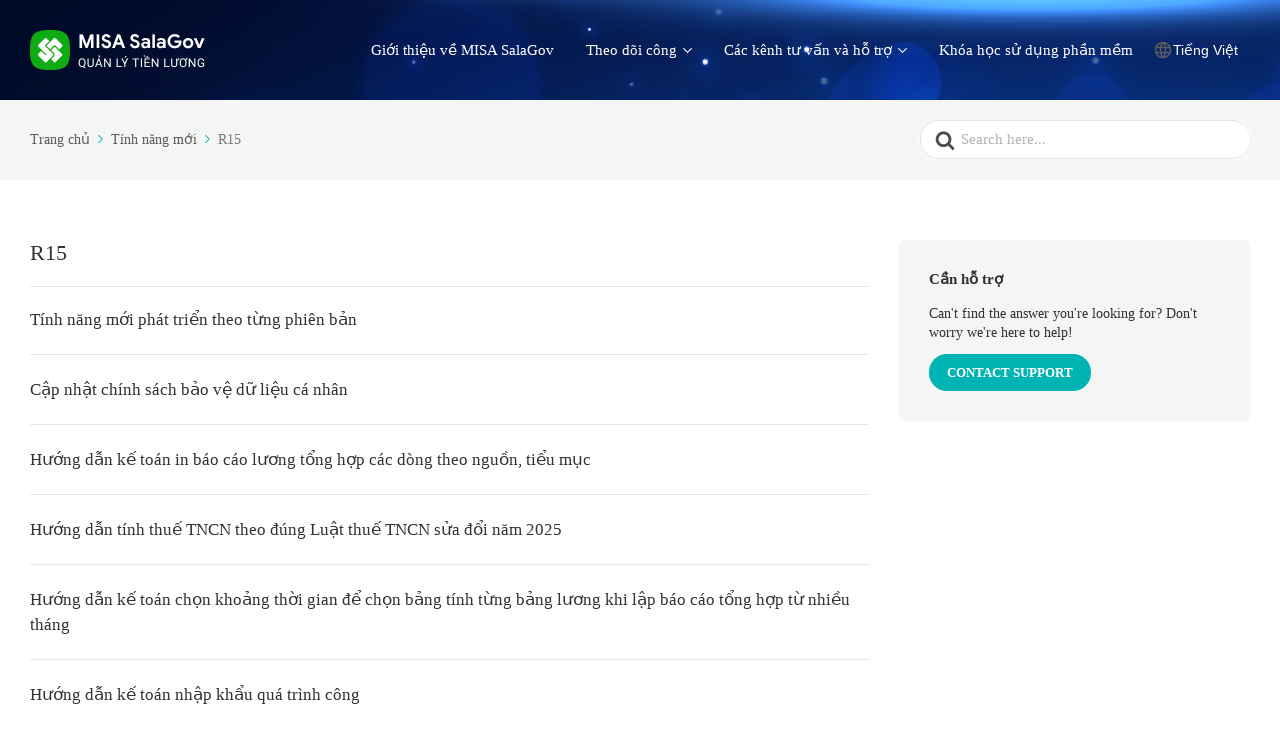

--- FILE ---
content_type: text/html; charset=UTF-8
request_url: https://helpsalagov.misa.vn/article-categories/r15/
body_size: 15362
content:

<!DOCTYPE html>
<html lang="vi-VN">
	<head>
		<meta http-equiv="x-ua-compatible" content="ie=edge">
		<meta charset="UTF-8" />
		<meta name="viewport" content="width=device-width, initial-scale=1">
		<link rel="profile" href="https://gmpg.org/xfn/11" />
		<!-- Global site tag (gtag.js) - Google Analytics -->
		<script async src="https://www.googletagmanager.com/gtag/js?id=G-DT5JPMS7DV"></script>
		<script>
		  window.dataLayer = window.dataLayer || [];
		  function gtag(){dataLayer.push(arguments);}
		  gtag('js', new Date());

		  gtag('config', 'G-DT5JPMS7DV');
		</script>
		
		<!-- <script defer id="chat" button_color="#35a5ff" src="https://www.misa.vn/chat/js/chatwebscript-help.js?ver=12"></script> -->
		
		<title>R15 &#8211; MISA SalaGov</title>
<meta name='robots' content='max-image-preview:large' />
	<style>img:is([sizes="auto" i], [sizes^="auto," i]) { contain-intrinsic-size: 3000px 1500px }</style>
	<link href='https://fonts.gstatic.com' crossorigin rel='preconnect' />
<link rel="alternate" type="application/rss+xml" title="Dòng thông tin MISA SalaGov &raquo;" href="/feed/" />
<link rel="alternate" type="application/rss+xml" title="Dòng phản hồi MISA SalaGov &raquo;" href="/comments/feed/" />
<link rel="alternate" type="application/rss+xml" title="Nguồn cấp MISA SalaGov &raquo; R15 Article Category" href="/article-categories/r15/feed/" />
<script type="text/javascript">
/* <![CDATA[ */
window._wpemojiSettings = {"baseUrl":"https:\/\/s.w.org\/images\/core\/emoji\/15.1.0\/72x72\/","ext":".png","svgUrl":"https:\/\/s.w.org\/images\/core\/emoji\/15.1.0\/svg\/","svgExt":".svg","source":{"concatemoji":"\/wp-includes\/js\/wp-emoji-release.min.js?ver=6.8.1"}};
/*! This file is auto-generated */
!function(i,n){var o,s,e;function c(e){try{var t={supportTests:e,timestamp:(new Date).valueOf()};sessionStorage.setItem(o,JSON.stringify(t))}catch(e){}}function p(e,t,n){e.clearRect(0,0,e.canvas.width,e.canvas.height),e.fillText(t,0,0);var t=new Uint32Array(e.getImageData(0,0,e.canvas.width,e.canvas.height).data),r=(e.clearRect(0,0,e.canvas.width,e.canvas.height),e.fillText(n,0,0),new Uint32Array(e.getImageData(0,0,e.canvas.width,e.canvas.height).data));return t.every(function(e,t){return e===r[t]})}function u(e,t,n){switch(t){case"flag":return n(e,"\ud83c\udff3\ufe0f\u200d\u26a7\ufe0f","\ud83c\udff3\ufe0f\u200b\u26a7\ufe0f")?!1:!n(e,"\ud83c\uddfa\ud83c\uddf3","\ud83c\uddfa\u200b\ud83c\uddf3")&&!n(e,"\ud83c\udff4\udb40\udc67\udb40\udc62\udb40\udc65\udb40\udc6e\udb40\udc67\udb40\udc7f","\ud83c\udff4\u200b\udb40\udc67\u200b\udb40\udc62\u200b\udb40\udc65\u200b\udb40\udc6e\u200b\udb40\udc67\u200b\udb40\udc7f");case"emoji":return!n(e,"\ud83d\udc26\u200d\ud83d\udd25","\ud83d\udc26\u200b\ud83d\udd25")}return!1}function f(e,t,n){var r="undefined"!=typeof WorkerGlobalScope&&self instanceof WorkerGlobalScope?new OffscreenCanvas(300,150):i.createElement("canvas"),a=r.getContext("2d",{willReadFrequently:!0}),o=(a.textBaseline="top",a.font="600 32px Arial",{});return e.forEach(function(e){o[e]=t(a,e,n)}),o}function t(e){var t=i.createElement("script");t.src=e,t.defer=!0,i.head.appendChild(t)}"undefined"!=typeof Promise&&(o="wpEmojiSettingsSupports",s=["flag","emoji"],n.supports={everything:!0,everythingExceptFlag:!0},e=new Promise(function(e){i.addEventListener("DOMContentLoaded",e,{once:!0})}),new Promise(function(t){var n=function(){try{var e=JSON.parse(sessionStorage.getItem(o));if("object"==typeof e&&"number"==typeof e.timestamp&&(new Date).valueOf()<e.timestamp+604800&&"object"==typeof e.supportTests)return e.supportTests}catch(e){}return null}();if(!n){if("undefined"!=typeof Worker&&"undefined"!=typeof OffscreenCanvas&&"undefined"!=typeof URL&&URL.createObjectURL&&"undefined"!=typeof Blob)try{var e="postMessage("+f.toString()+"("+[JSON.stringify(s),u.toString(),p.toString()].join(",")+"));",r=new Blob([e],{type:"text/javascript"}),a=new Worker(URL.createObjectURL(r),{name:"wpTestEmojiSupports"});return void(a.onmessage=function(e){c(n=e.data),a.terminate(),t(n)})}catch(e){}c(n=f(s,u,p))}t(n)}).then(function(e){for(var t in e)n.supports[t]=e[t],n.supports.everything=n.supports.everything&&n.supports[t],"flag"!==t&&(n.supports.everythingExceptFlag=n.supports.everythingExceptFlag&&n.supports[t]);n.supports.everythingExceptFlag=n.supports.everythingExceptFlag&&!n.supports.flag,n.DOMReady=!1,n.readyCallback=function(){n.DOMReady=!0}}).then(function(){return e}).then(function(){var e;n.supports.everything||(n.readyCallback(),(e=n.source||{}).concatemoji?t(e.concatemoji):e.wpemoji&&e.twemoji&&(t(e.twemoji),t(e.wpemoji)))}))}((window,document),window._wpemojiSettings);
/* ]]> */
</script>
<style id='wp-emoji-styles-inline-css' type='text/css'>

	img.wp-smiley, img.emoji {
		display: inline !important;
		border: none !important;
		box-shadow: none !important;
		height: 1em !important;
		width: 1em !important;
		margin: 0 0.07em !important;
		vertical-align: -0.1em !important;
		background: none !important;
		padding: 0 !important;
	}
</style>
<link rel='stylesheet' id='wp-block-library-css' href='/wp-includes/css/dist/block-library/style.min.css?ver=6.8.1' type='text/css' media='all' />
<style id='wp-block-library-theme-inline-css' type='text/css'>
.wp-block-audio :where(figcaption){color:#555;font-size:13px;text-align:center}.is-dark-theme .wp-block-audio :where(figcaption){color:#ffffffa6}.wp-block-audio{margin:0 0 1em}.wp-block-code{border:1px solid #ccc;border-radius:4px;font-family:Menlo,Consolas,monaco,monospace;padding:.8em 1em}.wp-block-embed :where(figcaption){color:#555;font-size:13px;text-align:center}.is-dark-theme .wp-block-embed :where(figcaption){color:#ffffffa6}.wp-block-embed{margin:0 0 1em}.blocks-gallery-caption{color:#555;font-size:13px;text-align:center}.is-dark-theme .blocks-gallery-caption{color:#ffffffa6}:root :where(.wp-block-image figcaption){color:#555;font-size:13px;text-align:center}.is-dark-theme :root :where(.wp-block-image figcaption){color:#ffffffa6}.wp-block-image{margin:0 0 1em}.wp-block-pullquote{border-bottom:4px solid;border-top:4px solid;color:currentColor;margin-bottom:1.75em}.wp-block-pullquote cite,.wp-block-pullquote footer,.wp-block-pullquote__citation{color:currentColor;font-size:.8125em;font-style:normal;text-transform:uppercase}.wp-block-quote{border-left:.25em solid;margin:0 0 1.75em;padding-left:1em}.wp-block-quote cite,.wp-block-quote footer{color:currentColor;font-size:.8125em;font-style:normal;position:relative}.wp-block-quote:where(.has-text-align-right){border-left:none;border-right:.25em solid;padding-left:0;padding-right:1em}.wp-block-quote:where(.has-text-align-center){border:none;padding-left:0}.wp-block-quote.is-large,.wp-block-quote.is-style-large,.wp-block-quote:where(.is-style-plain){border:none}.wp-block-search .wp-block-search__label{font-weight:700}.wp-block-search__button{border:1px solid #ccc;padding:.375em .625em}:where(.wp-block-group.has-background){padding:1.25em 2.375em}.wp-block-separator.has-css-opacity{opacity:.4}.wp-block-separator{border:none;border-bottom:2px solid;margin-left:auto;margin-right:auto}.wp-block-separator.has-alpha-channel-opacity{opacity:1}.wp-block-separator:not(.is-style-wide):not(.is-style-dots){width:100px}.wp-block-separator.has-background:not(.is-style-dots){border-bottom:none;height:1px}.wp-block-separator.has-background:not(.is-style-wide):not(.is-style-dots){height:2px}.wp-block-table{margin:0 0 1em}.wp-block-table td,.wp-block-table th{word-break:normal}.wp-block-table :where(figcaption){color:#555;font-size:13px;text-align:center}.is-dark-theme .wp-block-table :where(figcaption){color:#ffffffa6}.wp-block-video :where(figcaption){color:#555;font-size:13px;text-align:center}.is-dark-theme .wp-block-video :where(figcaption){color:#ffffffa6}.wp-block-video{margin:0 0 1em}:root :where(.wp-block-template-part.has-background){margin-bottom:0;margin-top:0;padding:1.25em 2.375em}
</style>
<style id='classic-theme-styles-inline-css' type='text/css'>
/*! This file is auto-generated */
.wp-block-button__link{color:#fff;background-color:#32373c;border-radius:9999px;box-shadow:none;text-decoration:none;padding:calc(.667em + 2px) calc(1.333em + 2px);font-size:1.125em}.wp-block-file__button{background:#32373c;color:#fff;text-decoration:none}
</style>
<link rel='stylesheet' id='wp-components-css' href='/wp-includes/css/dist/components/style.min.css?ver=6.8.1' type='text/css' media='all' />
<link rel='stylesheet' id='wp-preferences-css' href='/wp-includes/css/dist/preferences/style.min.css?ver=6.8.1' type='text/css' media='all' />
<link rel='stylesheet' id='wp-block-editor-css' href='/wp-includes/css/dist/block-editor/style.min.css?ver=6.8.1' type='text/css' media='all' />
<link rel='stylesheet' id='wp-reusable-blocks-css' href='/wp-includes/css/dist/reusable-blocks/style.min.css?ver=6.8.1' type='text/css' media='all' />
<link rel='stylesheet' id='wp-patterns-css' href='/wp-includes/css/dist/patterns/style.min.css?ver=6.8.1' type='text/css' media='all' />
<link rel='stylesheet' id='wp-editor-css' href='/wp-includes/css/dist/editor/style.min.css?ver=6.8.1' type='text/css' media='all' />
<link rel='stylesheet' id='ht-blocks-modules-styles-css' href='/wp-content/plugins/heroic-blocks/dist/css/ht-blocks-modules-styles.css?ver=1599211554' type='text/css' media='all' />
<style id='global-styles-inline-css' type='text/css'>
:root{--wp--preset--aspect-ratio--square: 1;--wp--preset--aspect-ratio--4-3: 4/3;--wp--preset--aspect-ratio--3-4: 3/4;--wp--preset--aspect-ratio--3-2: 3/2;--wp--preset--aspect-ratio--2-3: 2/3;--wp--preset--aspect-ratio--16-9: 16/9;--wp--preset--aspect-ratio--9-16: 9/16;--wp--preset--color--black: #000000;--wp--preset--color--cyan-bluish-gray: #abb8c3;--wp--preset--color--white: #fff;--wp--preset--color--pale-pink: #f78da7;--wp--preset--color--vivid-red: #cf2e2e;--wp--preset--color--luminous-vivid-orange: #ff6900;--wp--preset--color--luminous-vivid-amber: #fcb900;--wp--preset--color--light-green-cyan: #7bdcb5;--wp--preset--color--vivid-green-cyan: #00d084;--wp--preset--color--pale-cyan-blue: #8ed1fc;--wp--preset--color--vivid-cyan-blue: #0693e3;--wp--preset--color--vivid-purple: #9b51e0;--wp--preset--color--theme-default: #00b4b3;--wp--preset--color--blue: #0069e4;--wp--preset--color--purple: #5749a0;--wp--preset--color--orange: #f0644a;--wp--preset--color--green: #46a162;--wp--preset--color--pale-blue: #7994be;--wp--preset--gradient--vivid-cyan-blue-to-vivid-purple: linear-gradient(135deg,rgba(6,147,227,1) 0%,rgb(155,81,224) 100%);--wp--preset--gradient--light-green-cyan-to-vivid-green-cyan: linear-gradient(135deg,rgb(122,220,180) 0%,rgb(0,208,130) 100%);--wp--preset--gradient--luminous-vivid-amber-to-luminous-vivid-orange: linear-gradient(135deg,rgba(252,185,0,1) 0%,rgba(255,105,0,1) 100%);--wp--preset--gradient--luminous-vivid-orange-to-vivid-red: linear-gradient(135deg,rgba(255,105,0,1) 0%,rgb(207,46,46) 100%);--wp--preset--gradient--very-light-gray-to-cyan-bluish-gray: linear-gradient(135deg,rgb(238,238,238) 0%,rgb(169,184,195) 100%);--wp--preset--gradient--cool-to-warm-spectrum: linear-gradient(135deg,rgb(74,234,220) 0%,rgb(151,120,209) 20%,rgb(207,42,186) 40%,rgb(238,44,130) 60%,rgb(251,105,98) 80%,rgb(254,248,76) 100%);--wp--preset--gradient--blush-light-purple: linear-gradient(135deg,rgb(255,206,236) 0%,rgb(152,150,240) 100%);--wp--preset--gradient--blush-bordeaux: linear-gradient(135deg,rgb(254,205,165) 0%,rgb(254,45,45) 50%,rgb(107,0,62) 100%);--wp--preset--gradient--luminous-dusk: linear-gradient(135deg,rgb(255,203,112) 0%,rgb(199,81,192) 50%,rgb(65,88,208) 100%);--wp--preset--gradient--pale-ocean: linear-gradient(135deg,rgb(255,245,203) 0%,rgb(182,227,212) 50%,rgb(51,167,181) 100%);--wp--preset--gradient--electric-grass: linear-gradient(135deg,rgb(202,248,128) 0%,rgb(113,206,126) 100%);--wp--preset--gradient--midnight: linear-gradient(135deg,rgb(2,3,129) 0%,rgb(40,116,252) 100%);--wp--preset--font-size--small: 13px;--wp--preset--font-size--medium: 20px;--wp--preset--font-size--large: 36px;--wp--preset--font-size--x-large: 42px;--wp--preset--spacing--20: 0.44rem;--wp--preset--spacing--30: 0.67rem;--wp--preset--spacing--40: 1rem;--wp--preset--spacing--50: 1.5rem;--wp--preset--spacing--60: 2.25rem;--wp--preset--spacing--70: 3.38rem;--wp--preset--spacing--80: 5.06rem;--wp--preset--shadow--natural: 6px 6px 9px rgba(0, 0, 0, 0.2);--wp--preset--shadow--deep: 12px 12px 50px rgba(0, 0, 0, 0.4);--wp--preset--shadow--sharp: 6px 6px 0px rgba(0, 0, 0, 0.2);--wp--preset--shadow--outlined: 6px 6px 0px -3px rgba(255, 255, 255, 1), 6px 6px rgba(0, 0, 0, 1);--wp--preset--shadow--crisp: 6px 6px 0px rgba(0, 0, 0, 1);}:where(.is-layout-flex){gap: 0.5em;}:where(.is-layout-grid){gap: 0.5em;}body .is-layout-flex{display: flex;}.is-layout-flex{flex-wrap: wrap;align-items: center;}.is-layout-flex > :is(*, div){margin: 0;}body .is-layout-grid{display: grid;}.is-layout-grid > :is(*, div){margin: 0;}:where(.wp-block-columns.is-layout-flex){gap: 2em;}:where(.wp-block-columns.is-layout-grid){gap: 2em;}:where(.wp-block-post-template.is-layout-flex){gap: 1.25em;}:where(.wp-block-post-template.is-layout-grid){gap: 1.25em;}.has-black-color{color: var(--wp--preset--color--black) !important;}.has-cyan-bluish-gray-color{color: var(--wp--preset--color--cyan-bluish-gray) !important;}.has-white-color{color: var(--wp--preset--color--white) !important;}.has-pale-pink-color{color: var(--wp--preset--color--pale-pink) !important;}.has-vivid-red-color{color: var(--wp--preset--color--vivid-red) !important;}.has-luminous-vivid-orange-color{color: var(--wp--preset--color--luminous-vivid-orange) !important;}.has-luminous-vivid-amber-color{color: var(--wp--preset--color--luminous-vivid-amber) !important;}.has-light-green-cyan-color{color: var(--wp--preset--color--light-green-cyan) !important;}.has-vivid-green-cyan-color{color: var(--wp--preset--color--vivid-green-cyan) !important;}.has-pale-cyan-blue-color{color: var(--wp--preset--color--pale-cyan-blue) !important;}.has-vivid-cyan-blue-color{color: var(--wp--preset--color--vivid-cyan-blue) !important;}.has-vivid-purple-color{color: var(--wp--preset--color--vivid-purple) !important;}.has-black-background-color{background-color: var(--wp--preset--color--black) !important;}.has-cyan-bluish-gray-background-color{background-color: var(--wp--preset--color--cyan-bluish-gray) !important;}.has-white-background-color{background-color: var(--wp--preset--color--white) !important;}.has-pale-pink-background-color{background-color: var(--wp--preset--color--pale-pink) !important;}.has-vivid-red-background-color{background-color: var(--wp--preset--color--vivid-red) !important;}.has-luminous-vivid-orange-background-color{background-color: var(--wp--preset--color--luminous-vivid-orange) !important;}.has-luminous-vivid-amber-background-color{background-color: var(--wp--preset--color--luminous-vivid-amber) !important;}.has-light-green-cyan-background-color{background-color: var(--wp--preset--color--light-green-cyan) !important;}.has-vivid-green-cyan-background-color{background-color: var(--wp--preset--color--vivid-green-cyan) !important;}.has-pale-cyan-blue-background-color{background-color: var(--wp--preset--color--pale-cyan-blue) !important;}.has-vivid-cyan-blue-background-color{background-color: var(--wp--preset--color--vivid-cyan-blue) !important;}.has-vivid-purple-background-color{background-color: var(--wp--preset--color--vivid-purple) !important;}.has-black-border-color{border-color: var(--wp--preset--color--black) !important;}.has-cyan-bluish-gray-border-color{border-color: var(--wp--preset--color--cyan-bluish-gray) !important;}.has-white-border-color{border-color: var(--wp--preset--color--white) !important;}.has-pale-pink-border-color{border-color: var(--wp--preset--color--pale-pink) !important;}.has-vivid-red-border-color{border-color: var(--wp--preset--color--vivid-red) !important;}.has-luminous-vivid-orange-border-color{border-color: var(--wp--preset--color--luminous-vivid-orange) !important;}.has-luminous-vivid-amber-border-color{border-color: var(--wp--preset--color--luminous-vivid-amber) !important;}.has-light-green-cyan-border-color{border-color: var(--wp--preset--color--light-green-cyan) !important;}.has-vivid-green-cyan-border-color{border-color: var(--wp--preset--color--vivid-green-cyan) !important;}.has-pale-cyan-blue-border-color{border-color: var(--wp--preset--color--pale-cyan-blue) !important;}.has-vivid-cyan-blue-border-color{border-color: var(--wp--preset--color--vivid-cyan-blue) !important;}.has-vivid-purple-border-color{border-color: var(--wp--preset--color--vivid-purple) !important;}.has-vivid-cyan-blue-to-vivid-purple-gradient-background{background: var(--wp--preset--gradient--vivid-cyan-blue-to-vivid-purple) !important;}.has-light-green-cyan-to-vivid-green-cyan-gradient-background{background: var(--wp--preset--gradient--light-green-cyan-to-vivid-green-cyan) !important;}.has-luminous-vivid-amber-to-luminous-vivid-orange-gradient-background{background: var(--wp--preset--gradient--luminous-vivid-amber-to-luminous-vivid-orange) !important;}.has-luminous-vivid-orange-to-vivid-red-gradient-background{background: var(--wp--preset--gradient--luminous-vivid-orange-to-vivid-red) !important;}.has-very-light-gray-to-cyan-bluish-gray-gradient-background{background: var(--wp--preset--gradient--very-light-gray-to-cyan-bluish-gray) !important;}.has-cool-to-warm-spectrum-gradient-background{background: var(--wp--preset--gradient--cool-to-warm-spectrum) !important;}.has-blush-light-purple-gradient-background{background: var(--wp--preset--gradient--blush-light-purple) !important;}.has-blush-bordeaux-gradient-background{background: var(--wp--preset--gradient--blush-bordeaux) !important;}.has-luminous-dusk-gradient-background{background: var(--wp--preset--gradient--luminous-dusk) !important;}.has-pale-ocean-gradient-background{background: var(--wp--preset--gradient--pale-ocean) !important;}.has-electric-grass-gradient-background{background: var(--wp--preset--gradient--electric-grass) !important;}.has-midnight-gradient-background{background: var(--wp--preset--gradient--midnight) !important;}.has-small-font-size{font-size: var(--wp--preset--font-size--small) !important;}.has-medium-font-size{font-size: var(--wp--preset--font-size--medium) !important;}.has-large-font-size{font-size: var(--wp--preset--font-size--large) !important;}.has-x-large-font-size{font-size: var(--wp--preset--font-size--x-large) !important;}
:where(.wp-block-post-template.is-layout-flex){gap: 1.25em;}:where(.wp-block-post-template.is-layout-grid){gap: 1.25em;}
:where(.wp-block-columns.is-layout-flex){gap: 2em;}:where(.wp-block-columns.is-layout-grid){gap: 2em;}
:root :where(.wp-block-pullquote){font-size: 1.5em;line-height: 1.6;}
</style>
<link rel='stylesheet' id='dashicons-css' href='/wp-includes/css/dashicons.min.css?ver=6.8.1' type='text/css' media='all' />
<link rel='stylesheet' id='post-views-counter-frontend-css' href='/wp-content/plugins/post-views-counter/css/frontend.css?ver=1.3.1' type='text/css' media='all' />
<link rel='stylesheet' id='ivory-search-styles-css' href='/wp-content/plugins/add-search-to-menu/public/css/ivory-search.min.css?ver=4.6.4' type='text/css' media='all' />
<link rel='stylesheet' id='ht-theme-style-css' href='/wp-content/themes/knowall/css/style.css?ver=1.9.0' type='text/css' media='all' />
<link rel='stylesheet' id='wpoa-style-css' href='/wp-content/plugins/MISA-ID/wp-oauth.css?ver=6.8.1' type='text/css' media='all' />
<script type="text/javascript" src="/wp-includes/js/jquery/jquery.min.js?ver=3.7.1" id="jquery-core-js"></script>
<script type="text/javascript" src="/wp-includes/js/jquery/jquery-migrate.min.js?ver=3.4.1" id="jquery-migrate-js"></script>
<script type="text/javascript" id="wpoa-cvars-js-extra">
/* <![CDATA[ */
var wpoa_cvars = {"ajaxurl":"\/wp-admin\/admin-ajax.php","template_directory":"\/wp-content\/themes\/knowall","stylesheet_directory":"\/wp-content\/themes\/knowall","plugins_url":"\/wp-content\/plugins","plugin_dir_url":"\/wp-content\/plugins\/MISA-ID\/","url":"http:\/\/helpsalagov.misa.vn","logout_url":"\/wp-login.php?action=logout&_wpnonce=b01217859b","show_login_messages":"","logout_inactive_users":"0","logged_in":""};
/* ]]> */
</script>
<script type="text/javascript" src="/wp-content/plugins/MISA-ID/cvars.js?ver=6.8.1" id="wpoa-cvars-js"></script>
<script type="text/javascript" src="/wp-content/plugins/MISA-ID/wp-oauth.js?ver=6.8.1" id="wpoa-script-js"></script>
<link rel="https://api.w.org/" href="/wp-json/" /><link rel="alternate" title="JSON" type="application/json" href="/wp-json/wp/v2/ht-kb-category/201" /><link rel="EditURI" type="application/rsd+xml" title="RSD" href="/xmlrpc.php?rsd" />
<!-- HKB CSS Variables --><style>:root {--hkb-main-container-width: 1200px;--hkb-link-color: #2358a1;--hkb-link-color-hover: #2861b0;--hkb-header-style-bg: #2358a1;--hkb-header-style-graddir: 90deg;--hkb-header-style-grad1: #2358a1;--hkb-header-style-grad2: #2358a1;--hkb-header-text-color: #ffffff;}</style><meta name="generator" content="Heroic Knowledge Base v3.10.3" />
<meta name="generator" content="KnowAll v1.9.0" />
<link rel="icon" href="/wp-content/uploads/2025/06/cropped-icon-32x32.png" sizes="32x32" />
<link rel="icon" href="/wp-content/uploads/2025/06/cropped-icon-192x192.png" sizes="192x192" />
<link rel="apple-touch-icon" href="/wp-content/uploads/2025/06/cropped-icon-180x180.png" />
<meta name="msapplication-TileImage" content="/wp-content/uploads/2025/06/cropped-icon-270x270.png" />
<style id="kirki-inline-styles">.site-header{background-image:url("/wp-content/uploads/2019/12/Asset-1ng.png");background-color:#00b4b3;background-repeat:no-repeat;background-position:left top;background-attachment:fixed;-webkit-background-size:cover;-moz-background-size:cover;-ms-background-size:cover;-o-background-size:cover;background-size:cover;}.site-header .site-header__title, .nav-header ul li a{color:#fff;}.nav-header .nav-header__mtoggle span, .nav-header .nav-header__mtoggle span::before, .nav-header .nav-header__mtoggle span::after{background:#fff;}a{color:#00b4b3;}button, input[type="reset"], input[type="submit"], input[type="button"], .hkb-article__content ol li:before, .hkb-article__content ul li:before, .hkb_widget_exit__btn{background:#00b4b3;}.hkb-breadcrumbs__icon{fill:#00b4b3;}.hkb-article__title a:hover, .hkb-article__link:hover h2, .ht-post__title a:hover, .hkb-category .hkb-category__articlelist a{color:#00b4b3;}.hkb-article-attachment__icon{fill:#00b4b3;}a:hover, .hkb-category .hkb-category__articlelist a:hover{color:#00a8a8;}button:hover, input[type="reset"]:hover, input[type="submit"]:hover, input[type="button"]:hover, .ht-transferbox__btn:hover{background:#00a8a8;}.ht-container{max-width:1500px;}.ht-sitecontainer--boxed{max-width:1500px;}h1, h2, h3, h4, h5, h6{font-family:Roboto;font-weight:700;letter-spacing:0px;text-transform:none;color:#000000;}body, button, input, optgroup, select, textarea{font-family:Roboto;font-size:17px;font-weight:400;letter-spacing:0px;line-height:1.42857143;color:#000000;}.hkb-category .hkb-category__iconwrap, .ht-categoryheader .hkb-category__iconwrap{flex-basis:50px;min-width:50px;}.hkb-category .hkb-category__iconwrap img, .ht-categoryheader .hkb-category__iconwrap img{max-width:50px;}.hkb-category .hkb-category__iconwrap img, .ht-categoryheader .hkb-category__iconwrap img, .hkb-category .hkb-category__iconwrap, .ht-categoryheader .hkb-category__iconwrap, .ht-categoryheader .hkb-category__iconwrap svg{max-height:50px;}.ht-sitecontainer--boxed { box-shadow: 0px 0px 80px rgba(0,0,0,0.15); }.nav-header > ul > li.menu-item-has-children > a::after {background-image: url("data:image/svg+xml,%3Csvg xmlns='http://www.w3.org/2000/svg' viewBox='0 0 34.1 19' fill='%23ffffff'%3E%3Cpath d='M17 19c-0.5 0-1-0.2-1.4-0.6L0.6 3.4c-0.8-0.8-0.8-2 0-2.8 0.8-0.8 2-0.8 2.8 0L17 14.2 30.7 0.6c0.8-0.8 2-0.8 2.8 0 0.8 0.8 0.8 2 0 2.8L18.4 18.4C18 18.8 17.5 19 17 19z'/%3E%3C/svg%3E");}.ht-container, .ht-sitecontainer--boxed { max-width: 1500px }.hkb-category .hkb-category__link { border-bottom: 1px solid #e6e6e6; } .hkb-category.hkb-category--witharticles { border-bottom: 1px solid #e6e6e6; }.hkb_widget_toc ol li.active > a { background: rgba( 0 ,180, 179, 0.8); }		.site-header__search{
				padding: 0px 0px 30px 0px !important;
}

/* Support */
.support-item {
    background-color: #072971;
    padding: 35px 0 15px 0;
}

    .support-item .title-item {
        font-size: 24px;
        line-height: 32px;
        font-weight: bold;
        color: #FFF;
        text-align: center;
        padding-bottom: 20px;
    }

    .support-item .content-item {
        display: flex;
				    justify-content: space-between;

    }

    .support-item .col-md-25-percent {
        float: left;
        width: 25%;
    }

        .support-item .col-md-25-percent:hover {
            background: rgb(255, 255, 255, 0.2);
            border-radius: 10px;
        }

    .support-item a {
        text-decoration: none;
    }

    .support-item .col-content-item {
        text-align: center;
        padding: 30px 0 20px 0;
    }

    .support-item .image-item img {
        display: block;
        max-width: 100%;
        height: auto;
        margin: 0 auto;
        padding-bottom: 15px;
    }

    .support-item .text-item {
        font-size: 16px;
        line-height: 24px;
        color: #FFF;
        display: flex;
        align-items: center;
        justify-content: center;
    }

/* Responsive */

@media (min-width: 481px)  {
	.support-item .col-md-offset-4 {
		margin-left: 12.5%;
	}
}

@media (max-width: 480px) {
    .support-item .title-item {
        padding-bottom: 20px;
    }

    .support-item .col-md-25-percent {
        float: unset;
        width: 100%;
    }

    .support-item .col-content-item {
        padding: 20px 0;
    }

    .support-item .image-item img {
        padding-bottom: 15px;
    }

    .support-item .content-item {
        display: block;
    }
}
/* End Support */

/* Footer */

.footer-item {
    font-size: 14px;
    line-height: 20px;
    color: #FFF;
}

.footer-item .bottom-footer-item {
    background: #038282;
    padding: 20px 0;
}

.bottom-footer-item .copyright-item {
    text-align: center;
}
.su-accordion .su-spoiler-title {
    background: #8db3e2;
    font-size: 14pt;
    padding: 20px 20px 20px 45px !important;
}

    .su-accordion .su-spoiler-title:focus {
        outline: none;
    }

    .su-accordion .su-spoiler-title p {
        margin: 0;
    }

    .su-accordion .su-spoiler-title h1,
    .su-accordion .su-spoiler-title h2,
    .su-accordion .su-spoiler-title h3,
    .su-accordion .su-spoiler-title h4,
    .su-accordion .su-spoiler-title h5,
    .su-accordion .su-spoiler-title h6 {
        font-size: unset;
        line-height: unset;
        padding-top: unset;
        margin: 0;
    }

.su-accordion .su-spoiler-icon {
    left: 15px !important;
    top: 20px;
}

.su-accordion .su-spoiler-content {
    font-size: 12pt;
    padding: 10px 15px !important;
    border-left: 1px solid #eaeaea;
    border-right: 1px solid #eaeaea;
    border-bottom: 1px solid #eaeaea;
}

/* End Footer */
.su-accordion .su-spoiler-title {
    background: #8db3e2;
    font-size: 14pt;
    padding: 20px 20px 20px 45px !important;
}

    .su-accordion .su-spoiler-title:focus {
        outline: none;
    }

    .su-accordion .su-spoiler-title p {
        margin: 0;
    }

    .su-accordion .su-spoiler-title h1,
    .su-accordion .su-spoiler-title h2,
    .su-accordion .su-spoiler-title h3,
    .su-accordion .su-spoiler-title h4,
    .su-accordion .su-spoiler-title h5,
    .su-accordion .su-spoiler-title h6 {
        font-size: unset;
        line-height: unset;
        padding-top: unset;
        margin: 0;
    }

.su-accordion .su-spoiler-icon {
    left: 15px !important;
    top: 20px;
}

.su-accordion .su-spoiler-content {
    font-size: 12pt;
    padding: 10px 15px !important;
    border-left: 1px solid #eaeaea;
    border-right: 1px solid #eaeaea;
    border-bottom: 1px solid #eaeaea;
}

.hkb-category.hkb-category--style7 .hkb-category__iconwrap svg {
fill: none;
}</style>		<script defer src="https://support-misa.misacdn.net/2.0.0-release/core.js" type="text/javascript"></script>
		<script defer>
			jQuery(document).ready(function($){
				window.initAmisSupport({
				clientId: 'bb588aaa-daba-4f71-b20d-d62b1103a65f',
				source: 'SALAGOV_HELP'
					});
			})
		</script>

		<!-- website monitor -->
		<script defer src="https://www.misa.vn/sites/utilities/share-utilities.js"></script>
		<!-- end -->
	</head>
<body class="archive tax-ht_kb_category term-r15 term-201 wp-embed-responsive wp-theme-knowall ht-kb knowall" itemscope itemtype="https://schema.org/WebPage" data-spy="scroll" data-offset="30" data-target="#navtoc">
<div class="ht-sitecontainer ht-sitecontainer--wide">
<!-- .site-header -->
<div class="site-header">
	<header class="site-header__banner" itemscope itemtype="http://schema.org/WPHeader">
	<div class="ht-container">
		<!-- .site-logo -->
		<div class="site-logo">
			<a href="https://helpsalagov.misa.vn" data-ht-sitetitle="MISA SalaGov">
													
		<img alt="MISA SalaGov" src="/wp-content/uploads/2025/06/logo-2.png" />

														<meta itemprop="headline" content="MISA SalaGov">
							</a>
		</div>
		<!-- /.site-logo -->
					<!-- .nav-header -->
			<nav class="nav-header" itemscope itemtype="https://schema.org/SiteNavigationElement">
				<button id="ht-navtoggle" class="nav-header__mtoggle"><span>Menu</span></button>
				<ul id="menu-knowall-navigation-menu" class="nav-header__menuwrapper"><li id="menu-item-306" class="menu-item menu-item-type-custom menu-item-object-custom menu-item-306"><a target="_blank" href="https://salagov.misa.vn/">Giới thiệu về MISA SalaGov</a></li>
<li id="menu-item-666" class="menu-item menu-item-type-custom menu-item-object-custom menu-item-has-children menu-item-666"><a>Theo dõi công</a>
<ul class="sub-menu">
	<li id="menu-item-249" class="menu-item menu-item-type-custom menu-item-object-custom menu-item-249"><a>Theo dõi công</a></li>
	<li id="menu-item-252" class="menu-item menu-item-type-custom menu-item-object-custom menu-item-252"><a href="/article-categories/tinh-luong/">Tính lương</a></li>
	<li id="menu-item-3903" class="menu-item menu-item-type-custom menu-item-object-custom menu-item-3903"><a>Tổng hợp lương</a></li>
	<li id="menu-item-1395" class="menu-item menu-item-type-custom menu-item-object-custom menu-item-1395"><a href="/article-categories/du-toan-luong/">Dự toán lương</a></li>
	<li id="menu-item-3904" class="menu-item menu-item-type-custom menu-item-object-custom menu-item-3904"><a href="/article-categories/danh-cho-dvcq-cqtc/">Dành cho ĐVCQ/CQTC</a></li>
	<li id="menu-item-3905" class="menu-item menu-item-type-custom menu-item-object-custom menu-item-3905"><a href="/article-categories/cau-hoi-thuong-gap/">Câu hỏi thường gặp</a></li>
</ul>
</li>
<li id="menu-item-667" class="menu-item menu-item-type-custom menu-item-object-custom menu-item-has-children menu-item-667"><a>Các kênh tư vấn và hỗ trợ</a>
<ul class="sub-menu">
	<li id="menu-item-231" class="menu-item menu-item-type-custom menu-item-object-custom menu-item-231"><a href="https://forum.misa.vn/forums/qlcb-vn-ph-n-m-m-quan-ly-can-b.120/">Diễn đàn MISA</a></li>
	<li id="menu-item-3288" class="menu-item menu-item-type-custom menu-item-object-custom menu-item-3288"><a href="https://www.facebook.com/groups/hotroqlcb/%20">Hỗ trợ qua facebook</a></li>
	<li id="menu-item-20818" class="menu-item menu-item-type-custom menu-item-object-custom menu-item-20818"><a href="https://www.youtube.com/@MISASalagov">Hướng dẫn qua Youtube</a></li>
</ul>
</li>
<li id="menu-item-15613" class="menu-item menu-item-type-custom menu-item-object-custom menu-item-15613"><a href="https://academy.misa.vn/tag/misa-salagov">Khóa học sử dụng phần mềm</a></li>
</ul>			</nav>
			<!-- /.nav-header -->
			<!-- /.nav-header -->
						<div id="custom-mobiles"><div id="gt_language_selector_v2_7063" class="gtranslate-search-ui-v2-container"></div></div>
			<style>
				.gt-current-native {
					color: #fff !important;
				}
			</style>
			<!-- END -->
		
	</div>
	</header>
	<!-- /.site-header -->

	
	

</div>
<!-- /.site-header -->


<div class="ht-pageheader">
<div class="ht-container">

	
<!-- .hkb-breadcrumbs -->
<div class="hkb-breadcrumbs_wrap">
			<ol class="hkb-breadcrumbs" itemscope itemtype="https://schema.org/BreadcrumbList" >
										<li itemprop="itemListElement" itemscope itemtype="https://schema.org/ListItem">
											<a itemprop="item" href="https://helpsalagov.misa.vn">
							<span itemprop="name">Trang chủ</span>
							<svg class="hkb-breadcrumbs__icon" xmlns="http://www.w3.org/2000/svg" viewBox="0 0 19 34.1"><g><path d="M19,17c0,0.5-0.2,1-0.6,1.4L3.4,33.5c-0.8,0.8-2,0.8-2.8,0c-0.8-0.8-0.8-2,0-2.8L14.2,17L0.6,3.4c-0.8-0.8-0.8-2,0-2.8  c0.8-0.8,2-0.8,2.8,0l15.1,15.1C18.8,16,19,16.5,19,17z"/></g></svg>
						</a>
										<meta itemprop="position" content="1" />
				</li>               
							<li itemprop="itemListElement" itemscope itemtype="https://schema.org/ListItem">
											<a itemprop="item" href="https://salagov2help.misa.vn/knowledge-base/tinh-nang-moi-phat-trien-theo-tung-phien-ban/">
							<span itemprop="name">Tính năng mới</span>
							<svg class="hkb-breadcrumbs__icon" xmlns="http://www.w3.org/2000/svg" viewBox="0 0 19 34.1"><g><path d="M19,17c0,0.5-0.2,1-0.6,1.4L3.4,33.5c-0.8,0.8-2,0.8-2.8,0c-0.8-0.8-0.8-2,0-2.8L14.2,17L0.6,3.4c-0.8-0.8-0.8-2,0-2.8  c0.8-0.8,2-0.8,2.8,0l15.1,15.1C18.8,16,19,16.5,19,17z"/></g></svg>
						</a>
										<meta itemprop="position" content="2" />
				</li>               
							<li itemprop="itemListElement" itemscope itemtype="https://schema.org/ListItem">
											<span>
							<span itemprop="name">R15</span>
							<link itemprop="item" href="/knowledge-base/tinh-nang-moi-phat-trien-theo-tung-phien-ban/" />
						</span> 
										<meta itemprop="position" content="3" />
				</li>               
					</ol>       
	</div>  
<!-- /.hkb-breadcrumbs -->
	<style type="text/css" media="screen">#is-ajax-search-result-16457 .is-highlight { background-color: #FFFFB9 !important;}#is-ajax-search-result-16457 .meta .is-highlight { background-color: transparent !important;}</style><form data-min-no-for-search="1" data-result-box-max-height="400" data-form-id="16457" class="is-search-form is-form-style is-form-style-3 is-form-id-16457 is-ajax-search" action="/" method="get" role="search" ><label for="is-search-input-16457"><span class="is-screen-reader-text">Search for:</span><input  type="search" id="is-search-input-16457" name="s" value="" class="is-search-input" placeholder="Search here..." autocomplete="off" /><span class="is-loader-image" style="display: none;background-image:url(/wp-content/plugins/add-search-to-menu/public/images/spinner.gif);" ></span></label><button type="submit" class="is-search-submit"><span class="is-screen-reader-text">Search Button</span><span class="is-search-icon"><svg focusable="false" aria-label="Tìm kiếm" xmlns="http://www.w3.org/2000/svg" viewBox="0 0 24 24" width="24px"><path d="M15.5 14h-.79l-.28-.27C15.41 12.59 16 11.11 16 9.5 16 5.91 13.09 3 9.5 3S3 5.91 3 9.5 5.91 16 9.5 16c1.61 0 3.09-.59 4.23-1.57l.27.28v.79l5 4.99L20.49 19l-4.99-5zm-6 0C7.01 14 5 11.99 5 9.5S7.01 5 9.5 5 14 7.01 14 9.5 11.99 14 9.5 14z"></path></svg></span></button><input type="hidden" name="id" value="16457" /><input type="hidden" name="ht-kb-search" value="1" /></form>
<!-- <form class="hkb-site-search" method="get" action="">
		<label class="hkb-screen-reader-text" for="hkb-search"></label>
		<input id="hkb-search" class="hkb-site-search__field" type="text" value="" placeholder="" name="s" autocomplete="off">
		<img class="hkb-site-search__loader" src="/img/loading.svg" alt="" />
		<input type="hidden" name="ht-kb-search" value="1" />
    	<input type="hidden" name="lang" value=""/>
		<button class="hkb-site-search__button" type="submit"><span></span></button>
</form> -->

</div>
</div>

<!-- .ht-page -->
<div class="ht-page ht-page--sidebarright">
<div class="ht-container">

	
	<div class="ht-page__content">
				<div class="ht-categoryheader  hkb-category--style7 hkb-category--201">
						<div class="ht-categoryheader__content">
				<h1 class="ht-categoryheader__title">
					R15				</h1>
							</div>
		</div>

		
		
		<ul class="ht-articlelist">
							<li>
					<article id="post-28485" class="hkb-articlemini" itemscope itemtype="https://schema.org/CreativeWork">
	<a class="hkb-article__link" href="/knowledge-base/tinh-nang-moi-phat-trien-theo-tung-phien-ban/">
	<h2 class="hkb-article__title" itemprop="headline">
			Tính năng mới phát triển theo từng phiên bản	</h2>

		</a>
</article>
				</li>
							<li>
					<article id="post-34407" class="hkb-articlemini" itemscope itemtype="https://schema.org/CreativeWork">
	<a class="hkb-article__link" href="/knowledge-base/cap-nhat-chinh-sach-bao-ve-du-lieu-ca-nhan/">
	<h2 class="hkb-article__title" itemprop="headline">
			Cập nhật chính sách bảo vệ dữ liệu cá nhân	</h2>

		</a>
</article>
				</li>
							<li>
					<article id="post-34449" class="hkb-articlemini" itemscope itemtype="https://schema.org/CreativeWork">
	<a class="hkb-article__link" href="/knowledge-base/huong-dan-ke-toan-in-bao-cao-luong-tong-hop-cac-dong-theo-nguon-tieu-muc/">
	<h2 class="hkb-article__title" itemprop="headline">
			Hướng dẫn kế toán in báo cáo lương tổng hợp các dòng theo nguồn, tiểu mục	</h2>

		</a>
</article>
				</li>
							<li>
					<article id="post-34509" class="hkb-articlemini" itemscope itemtype="https://schema.org/CreativeWork">
	<a class="hkb-article__link" href="/knowledge-base/huong-dan-tinh-thue-tncn-theo-dung-luat-thue-tncn-sua-doi-nam-2025/">
	<h2 class="hkb-article__title" itemprop="headline">
			Hướng dẫn tính thuế TNCN theo đúng Luật thuế TNCN sửa đổi năm 2025	</h2>

		</a>
</article>
				</li>
							<li>
					<article id="post-34539" class="hkb-articlemini" itemscope itemtype="https://schema.org/CreativeWork">
	<a class="hkb-article__link" href="/knowledge-base/huong-dan-ke-toan-chon-khoang-thoi-gian-lap-bao-cao-theo-tung-bang-luong-khi-lap-bao-cao-tong-hop-tu-nhieu-thang/">
	<h2 class="hkb-article__title" itemprop="headline">
			Hướng dẫn kế toán chọn khoảng thời gian để chọn bảng tính từng bảng lương khi lập báo cáo tổng hợp từ nhiều tháng	</h2>

		</a>
</article>
				</li>
							<li>
					<article id="post-34583" class="hkb-articlemini" itemscope itemtype="https://schema.org/CreativeWork">
	<a class="hkb-article__link" href="/knowledge-base/huong-dan-ke-toan-nhap-khau-qua-trinh-cong/">
	<h2 class="hkb-article__title" itemprop="headline">
			Hướng dẫn kế toán nhập khẩu quá trình công	</h2>

		</a>
</article>
				</li>
							<li>
					<article id="post-34609" class="hkb-articlemini" itemscope itemtype="https://schema.org/CreativeWork">
	<a class="hkb-article__link" href="/knowledge-base/lap-va-in-bao-cao-truy-thu-ngay-nghi-tren-phan-mem/">
	<h2 class="hkb-article__title" itemprop="headline">
			Lập và in báo cáo truy thu ngày nghỉ trên phần mềm	</h2>

		</a>
</article>
				</li>
							<li>
					<article id="post-34661" class="hkb-articlemini" itemscope itemtype="https://schema.org/CreativeWork">
	<a class="hkb-article__link" href="/knowledge-base/34661/">
	<h2 class="hkb-article__title" itemprop="headline">
			Hướng dẫn kế toán làm tròn các hệ số phụ cấp khi nhập bảng tính Thu nhập khác	</h2>

		</a>
</article>
				</li>
							<li>
					<article id="post-34691" class="hkb-articlemini" itemscope itemtype="https://schema.org/CreativeWork">
	<a class="hkb-article__link" href="/knowledge-base/lap-bang-thanh-toan-20/">
	<h2 class="hkb-article__title" itemprop="headline">
			Lập bảng thanh toán 20: Danh sách các đối tượng thụ hưởng	</h2>

		</a>
</article>
				</li>
							<li>
					<article id="post-34697" class="hkb-articlemini" itemscope itemtype="https://schema.org/CreativeWork">
	<a class="hkb-article__link" href="/knowledge-base/huong-dan-them-nhanh-cac-bang-du-lieu-khac-vao-phan-mem-khi-da-co-san-file-excel/">
	<h2 class="hkb-article__title" itemprop="headline">
			Hướng dẫn kế toán thêm nhanh các bảng Dữ liệu khác vào phần mềm khi đã có sẵn file excel	</h2>

		</a>
</article>
				</li>
					</ul>

					<div class="ht-pagination">

			
			
				<span class="ht-pagination__next"><a href="/article-categories/r15/page/2/" >Tiếp theo</a></span>

						
		</div>
	
		
		<div class="ht-mobile-exit"><strong class="ht-mobile-exit__title">Cần hỗ trợ</strong><div class="hkb_widget_exit__content">Can&#039;t find the answer you&#039;re looking for? Don&#039;t worry we&#039;re here to help!</div><a class="hkb_widget_exit__btn" data-ht-kb-exit-href="?hkb-redirect&nonce=d13d52c757&check=4q047&redirect=http%3A%2F%2Fhelpsalagov.misa.vn%2Fsubmit-a-ticket%2F&otype=ht_kb_category&oid=201&source=widget" href="#" target="_blank" rel="nofollow">CONTACT SUPPORT</a></div>			
	</div>

		<!-- .sidebar -->
	<aside class="sidebar" itemscope itemtype="https://schema.org/WPSideBar">   
		<section id="ht-kb-exit-widget-7" class="widget hkb_widget_exit"><h3 class="widget__title">Cần hỗ trợ</h3><div class="hkb_widget_exit__content">Can&#039;t find the answer you&#039;re looking for? Don&#039;t worry we&#039;re here to help!</div><a class="hkb_widget_exit__btn" data-ht-kb-exit-href="?hkb-redirect&nonce=d13d52c757&check=4q047&redirect=http%3A%2F%2Fhelpsalagov.misa.vn%2Fsubmit-a-ticket%2F&otype=ht_kb_category&oid=201&source=widget" href="#" target="_blank" rel="nofollow">CONTACT SUPPORT</a></section>	</aside>
	<!-- /.sidebar -->

</div>
</div>
<!-- /.ht-page -->

<div class="support-item">
	<div class="ht-container">
		<div class="title-item">
			Danh sách các kênh hỗ trợ
		</div>
		<div class="content-item">
			<div class="col-md-25-percent">
				<a href="https://forum.misa.vn/forums/qlcb-vn-ph-n-m-m-quan-ly-can-b.120/" target="_blank">
					<div class="col-content-item">
						<div class="image-item">
							<img src="/help/images/ic_forum.svg" />
						</div>
						<div class="text-item">
							Diễn đàn hỗ trợ MISA
						</div>
					</div>
				</a>
			</div>
			<div class="col-md-25-percent">
				<a href="https://www.youtube.com/@MISASalagov" target="_blank">
					<div class="col-content-item">
						<div class="image-item">
							<img src="/help/images/ic_youtube.svg" />
						</div>
						<div class="text-item">
							Diễn đàn hỗ trợ MISA
						</div>
					</div>
				</a>
			</div>
			
		</div>
	</div>
</div>


	<link rel="stylesheet" type="text/css" href="/wp-content/plugins/footer-base/library/css/bootstrap.css">
	<link rel="stylesheet" type="text/css" href="/wp-content/plugins/footer-base/library/css/bootstrap.min.css">
	<link rel="stylesheet" type="text/css" href="/wp-content/plugins/footer-base/library/css/dashicons.min.css">
	<link rel="stylesheet" type="text/css" href="/wp-content/plugins/footer-base/footer-base.css">
	<!-- [WEBSITE] - Footer -->
	<section class="footer">
			<div class="container">
				<div class="row">
					<div class="col-md-3 footer-img"><img style="width: 147px;" src="/wp-content/plugins/footer-base/images/ic_logo.svg"></div>
					<div class="col">
						<!-- <div class="dropdown"><button class="btn  dropdown-toggle" aria-expanded="false"
								data-bs-toggle="dropdown" type="button">Tất cả sản phẩm MISA </button>
							<div class="dropdown-menu"><a class="dropdown-item" href="#">First Item</a>
								<a class="dropdown-item" href="#">Second Item</a>
								<a class="dropdown-item" href="#">ThirdItem</a></div>
						</div> -->
					</div>
				</div>
				<div class="row">
					<div class="col-md-12">
						<div class="row">
							<div class="col-sm-12 footer-col-1">
								<h4>CÔNG TY CỔ PHẦN MISA</h4>
								<div class="adr-title">Trụ sở chính:</div>
								<div class="adr-content">Tòa nhà Technosoft - Ngõ 15 <br> Duy Tân, Q.Cầu giấy, Hà Nội</div>
								<ul class="footer-links">
									<li class="change-al"><a href="/cdn-cgi/l/email-protection#b2d1dddcc6d3d1c6f2dfdbc1d39cd1dddf9cc4dc"><img src="/wp-content/plugins/footer-base/images/ic_email.png"
												alt=""><span class="__cf_email__" data-cfemail="4f2c20213b2e2c3b0f22263c2e612c2022613921">[email&#160;protected]</span></a></li>
									<li class="change-al"><a href="tel:02437959595" ><img src="/wp-content/plugins/footer-base/images/ic_phone.png" alt="">024 3795 9595</a>
									</li>
									<li class="change-al"><a href="https://www.misa.vn?utm_source=Misa-website-network&utm_medium=footer&utm_campaign=footer&utm_content=&utm_term=" ><img src="/wp-content/plugins/footer-base/images/ic_web.png"
												alt="">https://www.misa.vn/</a></li>
								</ul>
								<div class="change-dropdown ">
									<!-- <div class="lable-dropdown">Website thành viên</div> -->
									<div class="dropdown">
										<div class="td-footer-menu-wrap-full">
											<button id="menu_footer" class="btn dropdown-toggle change menu-all-product-footer" type="button" data-toggle="dropdown">Tất cả sản phẩm
												MISA
												<span class="dashicons dashicons-arrow-down"></span>
											</button>
											<div id="feature-menu-footer-panel" class="cls-feature-menu-panel" style="display: none;"></div>
										</div>
										
									</div>
								</div>
							</div>
							<div class="col-sm-12 footer-col-2">
								<h4>Khám phá</h4>
								<ul class="footer-links">
									<li><a href="https://amis.misa.vn/ve-misa?utm_source=Misa-website-network&utm_medium=footer&utm_campaign=footer&utm_content=&utm_term=" >Về MISA</a></li>
									<li><a href="https://amis.misa.vn/market?utm_source=Misa-website-network&utm_medium=footer&utm_campaign=footer&utm_content=&utm_term=" >Chợ ứng dụng</a></li>
									<li><a href="https://amis.misa.vn/register?utm_source=Misa-website-network&utm_medium=footer&utm_campaign=footer&utm_content=&utm_term=" >Đăng ký dùng thử</a></li>
									<li><a href="https://amisapp.misa.vn/login?utm_source=Misa-website-network&utm_medium=footer&utm_campaign=footer&utm_content=&utm_term=" >Đăng nhập</a></li>
									<li><a href="https://www.misa.vn/hop-tac?utm_source=Misa-website-network&utm_medium=footer&utm_campaign=footer&utm_content=&utm_term=" >Hợp tác</a></li>
									<li><a href="https://amis.misa.vn/ho-tro?utm_source=Misa-website-network&utm_medium=footer&utm_campaign=footer&utm_content=&utm_term=" >Hỗ trợ khách hàng</a></li>
									<li><a href="https://www.misa.vn/tuyen-dung?utm_source=Misa-website-network&utm_medium=footer&utm_campaign=footer&utm_content=&utm_term=" >Tuyển dụng</a></li>
									<li><a href="https://amis.misa.vn/lien-he?utm_source=Misa-website-network&utm_medium=footer&utm_campaign=footer&utm_content=&utm_term=" >Liên hệ</a></li>
								</ul>
							</div>
						</div>
					</div>
					<div class="col-md-12">
						<div class="row">
							<div class="col-sm-12 footer-col-3">
								<h4>Tài nguyên</h4>
								<ul class="footer-links" style="margin-bottom: 87px;">
									<li><a href="https://amis.misa.vn/tin-tuc/tai-lieu-ebooks?utm_source=Misa-website-network&utm_medium=footer&utm_campaign=footer&utm_content=&utm_term=" >Tài liệu -
										eBooks</a></li>
									<li><a href="https://event.misa.vn?utm_source=Misa-website-network&utm_medium=footer&utm_campaign=footer&utm_content=&utm_term=" >Sự kiện - Webinar</a></li>
									<li><a href="https://academy.misa.vn?utm_source=Misa-website-network&utm_medium=footer&utm_campaign=footer&utm_content=&utm_term=" >Khóa học trực tuyến</a></li>
									<li><a href="https://amis.misa.vn/ung-dung-mien-phi" >Ứng dụng miễn phí</a></li>
									<li><a href="https://amis.misa.vn/tin-tuc/trac-nghiem-chuyen-mon?utm_source=Misa-website-network&utm_medium=footer&utm_campaign=footer&utm_content=&utm_term=" >Trắc
											nghiệm chuyên môn</a></li>
								</ul>
							</div>
							<div class="col-sm-12 footer-col-4">
								<h4>Blogs</h4>
								<ul class="footer-links">
									<li><a href="https://amis.misa.vn/tin-tuc/tai-chinh-ke-toan?utm_source=Misa-website-network&utm_medium=footer&utm_campaign=footer&utm_content=&utm_term=" >Tài chính - Kế
										toán</a></li>
									<li><a href="https://amis.misa.vn/tin-tuc/quan-tri-khach-hang?utm_source=Misa-website-network&utm_medium=footer&utm_campaign=footer&utm_content=&utm_term=" >Marketing -
											Bán hàng</a></li>
									<li><a href="https://amis.misa.vn/tin-tuc/quan-ly-nhan-su?utm_source=Misa-website-network&utm_medium=footer&utm_campaign=footer&utm_content=&utm_term=" >Quản lý nhân
											lực</a></li>
									<li><a href="https://amis.misa.vn/tin-tuc/quan-tri-doanh-nghiep?utm_source=Misa-website-network&utm_medium=footer&utm_campaign=footer&utm_content=&utm_term=" >Quản lý
											điều hành</a></li>
									<!--<li><a href="/amis-wesign?utm_source=Misa-website-network&utm_medium=footer&utm_campaign=footer&utm_content=&utm_term=" >Hợp đồng điện tử</a></li>-->
									<li><a href="https://amis.misa.vn/tin-tuc/digital-transfomation?utm_source=Misa-website-network&utm_medium=footer&utm_campaign=footer&utm_content=&utm_term=" >Chuyển đổi
											số</a></li>
								</ul>
							</div>
						</div>
						<div class="change-dropdown website-member">
							<!-- <div class="lable-dropdown">Website thành viên</div> -->
							<div class="dropdown">
								<button class="btn dropdown-toggle page-member"  style="background: #EBEBEB; color: #666666;
								font-weight: bold;" type="button" id="page_member" data-toggle="dropdown">Website thành viên
									<span class="dashicons dashicons-arrow-down"></span>
								</button>
								<ul class="dropdown-menu" role="menu" aria-labelledby="page_member">
									<li role="presentation" title="MISA AMIS - Giải pháp nền tảng quản trị doanh nghiệp hợp nhất">
										<a role="menuitem" href="/" >MISA AMIS - Giải pháp
											nền tảng quản trị doanh nghiệp hợp nhất</a>
									</li>
									<li role="presentation" title="MISA SME - Giải pháp phần mềm kế toán">
										<a role="menuitem" href="https://sme.misa.vn?utm_source=Misa-website-network&utm_medium=footer&utm_campaign=footer&utm_content=&utm_term=" >MISA SME - Giải pháp phần
											mềm kế
											toán</a>
									</li>
									<li role="presentation" title="5Food - Giải pháp tích điểm nhà hàng">
										<a role="menuitem" href="https://5food.vn?utm_source=Misa-website-network&utm_medium=footer&utm_campaign=footer&utm_content=&utm_term=" >5Food - Giải pháp tích điểm
											nhà
											hàng</a>
									</li>
									<li role="presentation" title="AMIS EDU - Giải pháp quản trị doanh nghiệp hợp nhất">
										<a role="menuitem" href="http://amisedu.misa.vn?utm_source=Misa-website-network&utm_medium=footer&utm_campaign=footer&utm_content=&utm_term=" >AMIS EDU - Giải pháp
											quản trị
											doanh nghiệp hợp nhất</a>
									</li>
									<li role="presentation" title="MISA ASP - Giải pháp kế toán dịch vụ">
										<a role="menuitem" href="https://asp.misa.vn?utm_source=Misa-website-network&utm_medium=footer&utm_campaign=footer&utm_content=&utm_term=" >MISA ASP - Giải pháp kế
											toán dịch
											vụ</a>
									</li>
									<li role="presentation" title="MISA Bamboo - Giải pháp tổng hợp báo cáo tài chính">
										<a role="menuitem" href="https://bamboo.misa.vn?utm_source=Misa-website-network&utm_medium=footer&utm_campaign=footer&utm_content=&utm_term=" >MISA Bamboo - Giải pháp
											tổng hợp
											báo cáo tài chính</a>
									</li>
									<li role="presentation" title="MISA Bamboo.NET X1 2019 - Giải pháp tổng hợp báo cáo tài chính xã/phường">
										<a role="menuitem" href="https://bamboox1.misa.vn?utm_source=Misa-website-network&utm_medium=footer&utm_campaign=footer&utm_content=&utm_term=" >MISA Bamboo.NET X1
											2019 - Giải
											pháp tổng hợp báo cáo tài chính xã/phường</a>
									</li>
									<li role="presentation" title="MISA BANKHUB - Giải pháp kết nối ngân hàng điện tử">
										<a role="menuitem" href="https://bankhub.misa.vn?utm_source=Misa-website-network&utm_medium=footer&utm_campaign=footer&utm_content=&utm_term=" >MISA BANKHUB - Giải
											pháp kết
											nối ngân hàng điện tử</a>
									</li>
									<li role="presentation" title="MISA Bumas - Giải pháp quản lí ngân sách nhà nước">
										<a role="menuitem" href="https://bumas.misa.vn?utm_source=Misa-website-network&utm_medium=footer&utm_campaign=footer&utm_content=&utm_term=" >MISA Bumas - Giải pháp
											quản lí
											ngân sách nhà nước</a>
									</li>
									<li role="presentation" title="MISA CukCuk - Giải pháp quản lí nhà hàng chuyên nghiệp">
										<a role="menuitem" href="https://www.cukcuk.vn?utm_source=Misa-website-network&utm_medium=footer&utm_campaign=footer&utm_content=&utm_term=" >MISA CukCuk - Giải pháp
											quản lí
											nhà hàng chuyên nghiệp</a>
									</li>
									<li role="presentation" title="MISA BANKHUB - Giải pháp kết nối ngân hàng điện tử">
										<a role="menuitem" href="https://bankhub.misa.vn?utm_source=Misa-website-network&utm_medium=footer&utm_campaign=footer&utm_content=&utm_term=" >MISA BANKHUB - Giải
											pháp kết
											nối ngân hàng điện tử</a>
									</li>
									<li role="presentation" title="MISA eShop - Giải pháp nền tảng quản lí bán hàng đa kênh">
										<a role="menuitem" href="https://eshop.misa.vn?utm_source=Misa-website-network&utm_medium=footer&utm_campaign=footer&utm_content=&utm_term=" >MISA eShop - Giải pháp
											nền tảng
											quản lí bán hàng đa kênh</a>
									</li>
									<li role="presentation" title="MISA Falcon - Giải pháp báo cáo quỹ vì người nghèo">
										<a role="menuitem" href="http://falcon.misa.vn?utm_source=Misa-website-network&utm_medium=footer&utm_campaign=footer&utm_content=&utm_term=" >MISA Falcon - Giải pháp
											báo cáo
											quỹ vì người nghèo</a>
									</li>
									<li role="presentation" title="MISA Hotich - Giải pháp quản lí hộ tịch">
										<a role="menuitem" href="https://hotich.misa.vn?utm_source=Misa-website-network&utm_medium=footer&utm_campaign=footer&utm_content=&utm_term=" >MISA Hotich - Giải pháp
											quản lí
											hộ tịch</a>
									</li>
									<li role="presentation" title="MISA Lekima - Giải pháp quyết toán tài chính">
										<a role="menuitem" href="http://lekima.misa.vn?utm_source=Misa-website-network&utm_medium=footer&utm_campaign=footer&utm_content=&utm_term=" >MISA Lekima - Giải pháp
											quyết toán
											tài chính</a>
									</li>
									<li role="presentation" title="MISA meinvoice - Giải pháp hoá đơn điện tử">
										<a role="menuitem" href="http://www.meinvoice.vn?utm_source=Misa-website-network&utm_medium=footer&utm_campaign=footer&utm_content=&utm_term=" >MISA meinvoice - Giải
											pháp hoá
											đơn điện tử</a>
									</li>
									<li role="presentation" title="MISA MIMOSA - Giải pháp kế toán hành chính sự nghiệp">
										<a role="menuitem" href="http://mimosa.misa.vn?utm_source=Misa-website-network&utm_medium=footer&utm_campaign=footer&utm_content=&utm_term=" >MISA MIMOSA - Giải pháp
											kế toán
											hành chính sự nghiệp</a>
									</li>
									<li role="presentation" title="MISA MIMOSA X1 - Giải pháp tổng hợp báo cáo tài chính hành chính sự nghiệp">
										<a role="menuitem" href="https://mimosax1.misa.vn?utm_source=Misa-website-network&utm_medium=footer&utm_campaign=footer&utm_content=&utm_term=" >MISA MIMOSA X1 - Giải
											pháp
											tổng hợp báo cáo tài chính hành chính sự nghiệp</a>
									</li>
									<li role="presentation" title="Số thu chi MISA - Giải pháp quản lí sổ thu chi">
										<a role="menuitem" href="https://sothuchi.misa.vn?utm_source=Misa-website-network&utm_medium=footer&utm_campaign=footer&utm_content=&utm_term=" >Số thu chi MISA -
											Giải pháp
											quản lí sổ thu chi</a>
									</li>
									<li role="presentation" title="MSHOPKEEPER - Giải pháp quản lí bán hàng và cửa hàng">
										<a role="menuitem" href="http://mshopkeeper.com?utm_source=Misa-website-network&utm_medium=footer&utm_campaign=footer&utm_content=&utm_term=" >MSHOPKEEPER - Giải pháp
											quản lí
											bán hàng và cửa hàng</a>
									</li>
									<li role="presentation" title="MISA mTax - Giải pháp dịch vụ thuế điện tử">
										<a role="menuitem" href="https://mtax.misa.vn?utm_source=Misa-website-network&utm_medium=footer&utm_campaign=footer&utm_content=&utm_term=" >MISA mTax - Giải pháp dịch
											vụ thuế
											điện tử</a>
									</li>
									<li role="presentation" title="MISA Panda - Giải pháp kế toán thi hành án dân sự">
										<a role="menuitem" href="https://panda.misa.vn?utm_source=Misa-website-network&utm_medium=footer&utm_campaign=footer&utm_content=&utm_term=" >MISA Panda - Giải pháp
											kế toán
											thi hành án dân sự</a>
									</li>
									<li role="presentation" title="MISA EMIS - Giải pháp quản lí giáo dục">
										<a role="menuitem" href="https://emis.misa.vn?utm_source=Misa-website-network&utm_medium=footer&utm_campaign=footer&utm_content=&utm_term=" >MISA EMIS - Giải pháp
											quản lí giáo
											dục</a>
									</li>
									<li role="presentation" title="MISA QLTL - Giải pháp quản lí tính lương">
										<a role="menuitem" href="https://qltl.misa.vn?utm_source=Misa-website-network&utm_medium=footer&utm_campaign=footer&utm_content=&utm_term=" >MISA QLTL - Giải pháp
											quản lí tính
											lương</a>
									</li>
									<li role="presentation" title="MISA QLTS - Giải pháp quản lý tài sản">
										<a role="menuitem" href="https://qlts.misa.vn?utm_source=Misa-website-network&utm_medium=footer&utm_campaign=footer&utm_content=&utm_term=" >MISA QLTS - Giải pháp
											quản lý tài
											sản</a>
									</li>
									<li role="presentation" title="MISA SalaGov - Giải pháp quản lý tiền lương">
										<a role="menuitem" href="https://salagov.misa.vn?utm_source=Misa-website-network&utm_medium=footer&utm_campaign=footer&utm_content=&utm_term=" >MISA SalaGov - Giải
											pháp quản
											lý tiền lương</a>
									</li>
									<li role="presentation" title="SISAP - Giải pháp học tập chủ động, mọi lúc mọi nơi, trên mọi thiết bị cho học sinh">
										<a role="menuitem" href="https://www.sisap.vn?utm_source=Misa-website-network&utm_medium=footer&utm_campaign=footer&utm_content=&utm_term=" >SISAP - Giải pháp học tập
											chủ
											động, mọi lúc mọi nơi, trên mọi thiết bị cho học sinh</a>
									</li>
									<li role="presentation" title="MISA Startbooks - Giải pháp nền tảng kế toán doanh nghiệp siêu nhỏ tuân thủ thông tư 132/2018/TT-BTC">
										<a role="menuitem" href="https://startbooks.misa.vn?utm_source=Misa-website-network&utm_medium=footer&utm_campaign=footer&utm_content=&utm_term=" >MISA Startbooks -
											Giải pháp
											nền tảng kế toán doanh nghiệp siêu nhỏ
											tuân thủ thông tư 132/2018/TT-BTC</a>
									</li>
									<li role="presentation" title="MISA FinGov - Giải pháp quản trị tài chính nhà nước">
										<a role="menuitem" href="https://fingov.misa.vn?utm_source=Misa-website-network&utm_medium=footer&utm_campaign=footer&utm_content=&utm_term=" >MISA FinGov - Giải pháp
											quản trị
											tài chính nhà nước</a>
									</li>
								</ul>
							</div>
						</div>
					</div>
				</div>
	
				<hr>
				<div class="footer-legal">
					<div class="float-md-end region">
						<a href="#" ><img
								src="/wp-content/plugins/footer-base/images/ic_iso90012015.svg"></a>
						<a href="#" ><img
								src="/wp-content/plugins/footer-base/images/ic_iso270012013.svg"></a>
						<a href="#" ><img
								src="/wp-content/plugins/footer-base/images/ic_cmmidev3.svg"></a>
						<a href="#" ><img
								src="/wp-content/plugins/footer-base/images/ic_csastar.svg"></a>
						<a href="#" ><img src="/wp-content/plugins/footer-base/images/ic_dmca.png"></a>
						<a href="#" ><img class="f-industry-ministry-img" src="/wp-content/plugins/footer-base/images/ic_bocongthuong.svg"></a>
					</div>
					<div class="d-inline-block copyright">
						<p class="d-inline-block">Copyright © 1994 - 2026 MISA JSC
							|
							<a href="https://www.misa.vn/privacy/" target="_blank" rel="nofollow">Chính sách bảo mật</a>
							<br></p>
					</div>
				</div>
			</div>
	</section>
	<!-- END -->
	<script data-cfasync="false" src="/cdn-cgi/scripts/5c5dd728/cloudflare-static/email-decode.min.js"></script><script defer="" src="/wp-content/plugins/footer-base/library/js/bootstrap.min.js"></script>
	<script defer="" src="/wp-content/plugins/footer-base/footer-base.js"></script>
	
<script type="speculationrules">
{"prefetch":[{"source":"document","where":{"and":[{"href_matches":"\/*"},{"not":{"href_matches":["\/wp-*.php","\/wp-admin\/*","\/wp-content\/uploads\/*","\/wp-content\/*","\/wp-content\/plugins\/*","\/wp-content\/themes\/knowall\/*","\/*\\?(.+)"]}},{"not":{"selector_matches":"a[rel~=\"nofollow\"]"}},{"not":{"selector_matches":".no-prefetch, .no-prefetch a"}}]},"eagerness":"conservative"}]}
</script>
<script type="text/javascript" id="ht-kb-frontend-scripts-js-extra">
/* <![CDATA[ */
var voting = {"ajaxurl":"\/wp-admin\/admin-ajax.php","ajaxnonce":"f2c6044875"};
var hkbJSSettings = {"liveSearchUrl":"http:\/\/helpsalagov.misa.vn?ajax=1&ht-kb-search=1&s=","focusSearchBox":"","keepTypingPrompt":"<ul id=\"hkb\" class=\"hkb-searchresults\" role=\"listbox\"><li class=\"hkb-searchresults__noresults\" role=\"option\"><span>Keep typing for live search results<\/span> <\/li><\/ul>","triggerLength":"3"};
/* ]]> */
</script>
<script type="text/javascript" src="/wp-content/plugins/ht-knowledge-base/dist/ht-kb-frontend.min.js?ver=3.10.3" id="ht-kb-frontend-scripts-js"></script>
<link rel='stylesheet' id='gtranslate-search-ui-v2-style-css' href='/wp-content/plugins/gtranslate/css/gtranslate-search-ui-v2.css?ver=2.0.0' type='text/css' media='all' />
<link rel='stylesheet' id='ivory-ajax-search-styles-css' href='/wp-content/plugins/add-search-to-menu/public/css/ivory-ajax-search.min.css?ver=4.6.4' type='text/css' media='all' />
<script type="text/javascript" src="/wp-content/plugins/heroic-blocks/dist/js/ht-blocks-frontend.js?ver=1599211555" id="ht-blocks-frontend-js"></script>
<script type="text/javascript" id="ht_theme_js-js-extra">
/* <![CDATA[ */
var htThemesCustomValues = {"disableScrollFeatures":"","disableScrollSpyFeatures":"","offset":"0"};
/* ]]> */
</script>
<script type="text/javascript" src="/wp-content/themes/knowall/js/js.min.js?ver=6.8.1" id="ht_theme_js-js"></script>
<script type="text/javascript" id="scrollspy-js-extra">
/* <![CDATA[ */
var scrollspyCustomValues = {"offset":"0"};
/* ]]> */
</script>
<script type="text/javascript" src="/wp-content/themes/knowall/js/scrollspy.js?ver=6.8.1" id="scrollspy-js"></script>
<script type="text/javascript" src="/wp-content/plugins/page-links-to/js/new-tab.min.js?ver=3.1.2" id="page-links-to-js"></script>
<script type="text/javascript" id="ivory-search-scripts-js-extra">
/* <![CDATA[ */
var IvorySearchVars = {"is_analytics_enabled":"1"};
/* ]]> */
</script>
<script type="text/javascript" src="/wp-content/plugins/add-search-to-menu/public/js/ivory-search.min.js?ver=4.6.4" id="ivory-search-scripts-js"></script>
<script type="text/javascript" src="/wp-content/plugins/gtranslate/js/language-data-v2.js?ver=2.0.0" id="gtranslate-language-data-v2-js"></script>
<script type="text/javascript" src="/wp-content/plugins/gtranslate/js/gtranslate-search-ui-v2-loader.js?ver=1.0.0" id="gtranslate-search-ui-v2-loader-js"></script>
<script type="text/javascript" id="gtranslate-search-ui-v2-js-extra">
/* <![CDATA[ */
var gtranslate_language_selector_v2_data = {"container_id":"gt_language_selector_v2_7063","current_lang":"vi","search_placeholder":"T\u00ecm ki\u1ebfm","width":"300px","max_height":"400px","show_both_names":"1","auto_close":"1","show_popular_first":"1","flag_base_url":"\/wp-content\/plugins\/gtranslate\/flags\/16\/"};
/* ]]> */
</script>
<script type="text/javascript" src="/wp-content/plugins/gtranslate/js/gtranslate-search-ui-v2.js?ver=2.0.0" id="gtranslate-search-ui-v2-js"></script>
<script type="text/javascript" id="ivory-ajax-search-scripts-js-extra">
/* <![CDATA[ */
var IvoryAjaxVars = {"ajaxurl":"\/wp-admin\/admin-ajax.php","ajax_nonce":"458cee2dad"};
/* ]]> */
</script>
<script type="text/javascript" src="/wp-content/plugins/add-search-to-menu/public/js/ivory-ajax-search.min.js?ver=4.6.4" id="ivory-ajax-search-scripts-js"></script>
<script type="text/javascript" src="/wp-content/plugins/add-search-to-menu/public/js/is-highlight.min.js?ver=4.6.4" id="is-highlight-js"></script>

</div>
<!-- /.ht-site-container -->
<script defer src="https://static.cloudflareinsights.com/beacon.min.js/vcd15cbe7772f49c399c6a5babf22c1241717689176015" integrity="sha512-ZpsOmlRQV6y907TI0dKBHq9Md29nnaEIPlkf84rnaERnq6zvWvPUqr2ft8M1aS28oN72PdrCzSjY4U6VaAw1EQ==" data-cf-beacon='{"version":"2024.11.0","token":"8962cf0544df44818dafadafa4c31c7f","server_timing":{"name":{"cfCacheStatus":true,"cfEdge":true,"cfExtPri":true,"cfL4":true,"cfOrigin":true,"cfSpeedBrain":true},"location_startswith":null}}' crossorigin="anonymous"></script>
</body>
</html>


--- FILE ---
content_type: text/html
request_url: https://support-misa.misacdn.net/2.0.0-release/index.html?v=29082025
body_size: 346
content:
<!DOCTYPE html>
<html lang="en" data-theme="light" style="background-color: transparent;">

<head>
  <meta charset="UTF-8" />
  <title>Amis Support</title>
  <meta name="viewport" content="width=device-width, initial-scale=1.0" />
  <link rel="stylesheet" type="text/css" href="https://amismisa.misacdn.net/fonts/inter/font.css">
  <script type="module" crossorigin src="/2.0.0-release/assets/index-DdBnKWE9.js"></script>
</head>

<body>
  <div id="app_support_chat_customer"></div>
  <script src="https://amismisa.misacdn.net/support/config/config.misajsc.js" type="text/javascript"></script>
<script>(function(){function c(){var b=a.contentDocument||a.contentWindow.document;if(b){var d=b.createElement('script');d.innerHTML="window.__CF$cv$params={r:'9c135d4d3d01ecfa',t:'MTc2ODk2MjM2Mg=='};var a=document.createElement('script');a.src='/cdn-cgi/challenge-platform/scripts/jsd/main.js';document.getElementsByTagName('head')[0].appendChild(a);";b.getElementsByTagName('head')[0].appendChild(d)}}if(document.body){var a=document.createElement('iframe');a.height=1;a.width=1;a.style.position='absolute';a.style.top=0;a.style.left=0;a.style.border='none';a.style.visibility='hidden';document.body.appendChild(a);if('loading'!==document.readyState)c();else if(window.addEventListener)document.addEventListener('DOMContentLoaded',c);else{var e=document.onreadystatechange||function(){};document.onreadystatechange=function(b){e(b);'loading'!==document.readyState&&(document.onreadystatechange=e,c())}}}})();</script></body>

</html>


--- FILE ---
content_type: text/css
request_url: https://helpsalagov.misa.vn/wp-content/plugins/footer-base/footer-base.css
body_size: 2261
content:
/*#region Footer */
/* .footer { */
    /* font-family: GoogleSans, Roboto, Arial, sans-serif; */
    /* font-size: 16px; */
    /* padding: 10px 0; */
    /* line-height: 1.42857143; */
    /* color: #212121; */
/* } */

    /* .footer .vertical-line-item { */
        /* padding-left: 10px; */
        /* padding-right: 10px; */
    /* } */

    /* .footer a, .footer a:hover, .footer a:focus, .footer a:active { */
        /* outline: none; */
        /* text-decoration: none; */
        /* cursor: pointer; */
        /* color: #212121; */
    /* } */

        /* .footer a:hover, .footer a:focus, .footer a:active { */
            /* opacity: 0.85; */
        /* } */

    /* .footer ul { */
        /* list-style-type: none; */
        /* margin: 0; */
    /* } */

        /* .footer ul li { */
            /* float: left; */
            /* margin: 0; */
        /* } */

    /* .footer .footer-head { */
        /* padding-bottom: 30px; */
    /* } */

/* ul.f-menu-item li { */
    /* margin-right: 20px; */
    /* text-transform: uppercase; */
    /* font-size: 14px; */
    /* line-height: 20px; */
/* } */

/* .f-logo img { */
    /* width: 100px; */
/* } */

/* .f-social ul { */
    /* display: flex; */
    /* align-items: center; */
    /* float: right; */
/* } */

    /* .f-social ul li:first-of-type { */
        /* margin-right: 50px; */
    /* } */

    /* .f-social ul li:last-of-type { */
        /* margin-left: 70px; */
    /* } */

/* .f-industry-ministry-img { */
    /* width: 120px; */
/* } */

/* .f-copyright { */
    /* display: flex; */
    /* align-items: center; */
    /* font-size: 14px; */
    /* line-height: 18px; */
    /* padding-bottom: 8px; */
/* } */

/* .f-license { */
    /* font-size: 14px; */
    /* line-height: 20px; */
    /* padding-bottom: 8px; */
/* } */

/* .f-certificate ul { */
    /* display: flex; */
    /* align-items: center; */
    /* float: right; */
/* } */

    /* .f-certificate ul li { */
        /* margin: 8px; */
    /* } */

        /* .f-certificate ul li img { */
            /* height: 40px; */
        /* } */

        /* .f-certificate ul li:first-child { */
            /* margin-left: 0; */
        /* } */

        /* .f-certificate ul li:last-child { */
            /* margin-right: 0; */
        /* } */

/* .footer .footer-head { */
    /* z-index: 1; */
/* } */

/* .footer-last { */
    /* z-index: 1; */
/* } */

/* .footer-horizontal-line { */
    /* z-index: 1; */
/* } */

/* @media (min-width: 980px) { */
    /* .footer .footer-head { */
        /* display: flex; */
        /* align-items: center; */
        /* padding-bottom: 20px; */
    /* } */

    /* .f-logo img { */
        /* margin: 0 50px 10px 0; */
    /* } */

    /* .f-menu { */
        /* display: flex; */
        /* align-items: center; */
    /* } */

    /* .footer-last { */
        /* display: flex; */
        /* align-items: center; */
    /* } */

    /* .footer-horizontal-line { */
        /* height: 1px; */
        /* background: rgba(164, 164, 164, 0.25); */
        /* width: 70%; */
        /* display: flex; */
        /* margin: 0 auto 30px; */
    /* } */
/* } */

/* @media (max-width: 979px) { */
    /* .footer-head, .f-menu, .footer-last, .f-company-info { */
        /* display: inline-block; */
        /* width: 100%; */
    /* } */

    /* .f-logo img { */
        /* margin: 0 auto 10px; */
    /* } */

    /* .f-social { */
        /* display: table; */
        /* margin: 0 auto; */
    /* } */

        /* .f-social ul li:first-of-type, .f-social ul li:last-of-type { */
            /* margin: 0; */
        /* } */

        /* .f-social ul li:nth-child(2) { */
            /* margin: 0 30px; */
        /* } */

    /* ul.f-menu-item { */
        /* float: none; */
        /* display: table; */
        /* margin: 20px auto; */
    /* } */

    /* .footer-last { */
        /* display: inline-block; */
    /* } */

    /* .f-copyright { */
        /* justify-content: center; */
        /* padding-top: 8px; */
    /* } */

    /* .f-license { */
        /* text-align: center; */
    /* } */

    /* .f-certificate { */
        /* display: table; */
        /* margin: 0 auto; */
        /* padding: 0; */
    /* } */
/* } */

/* @media (max-width: 480px) { */
    /* .f-copyright { */
        /* display: block; */
        /* text-align: center; */
    /* } */

    /* .footer .vertical-line-item { */
        /* display: none; */
    /* } */

    /* .footer .f-menu { */
        /* padding-left: 0; */
        /* padding-right: 0; */
    /* } */

    /* ul.f-menu-item li { */
        /* font-size: 14px; */
        /* margin-right: 10px; */
    /* } */

        /* ul.f-menu-item li:last-child { */
            /* margin-right: 0; */
        /* } */
/* } */

/* @media (max-width: 375px) { */
    /* .f-certificate ul li { */
        /* margin: 6px; */
    /* } */
/* } */

/* @media (max-width: 360px) { */
    /* ul.f-menu-item li { */
        /* font-size: 12px; */
    /* } */
/* } */

/* @media (max-width: 320px) { */

    /* ul.f-menu-item li { */
        /* font-size: 12px; */
        /* margin-right: 6px; */
    /* } */

        /* ul.f-menu-item li:last-child { */
            /* margin-left: 0; */
        /* } */

    /* .f-certificate ul li img { */
        /* height: 35px; */
    /* } */
/* } */
/*#endregion*/


/*#region New Footer */
.footer {
    background-color: #f3f3f2;
    padding-top: 50px;
    padding-bottom: 10px;
  }
  
  .footer h4 {
    color: #333333;
    font-size: 16px;
    /* font-family: GoogleSans Bold, Roboto, Arial, sans-serif; */
    font-weight: bold;
    margin-top: 23px !important;
    margin-bottom: 23px !important;
  }
  
  .footer p {
    color: #888;
    font-size: 11px;
    margin: 16px 0px;
  }
  
  .footer .footer-links {
    list-style: none;
    padding: 0;
    margin-bottom: 45px;
    word-break: break-all;
  }
  .footer .footer-links a {
    color: #000000;
    font-size: 14px;
    font-weight: 400;
    text-decoration: none
  }
  
  .footer .d-inline-block a {
      color: #888;
  }
  
  .footer .footer-links li {
      font-size: 14px;
    margin-bottom: 5px;
    line-height: 1.3;
    margin-left: unset;
  }
  .footer .footer-links li:hover{
      text-decoration: underline;
      opacity:0.8;
  }
  
  .footer .footer-legal .copyright {
    margin-right: 60px;
  }
  
  .footer .footer-legal .legal-links .item {
    padding-right: 13px;
    border-right: 1px solid #ccc;
    margin: 0;
    margin-right: 13px;
  }
  
  .footer .footer-legal .legal-links .item:last-child {
    border-right: none;
  }
  
  .footer .footer-legal .legal-links .item h5 {
    font-size: 11px;
    margin-top: 0;
    margin-bottom: 0;
  }
  
  .footer .region {
    margin-bottom: 20px;
  }
  
  .footer .region a {
    color: #555;
    font-size: 11px;
  }
  
  .footer .region img {
    margin-right: 7px;
  }
  
  .footer .col-md-3 img{
      min-width: unset;
  }
  
  .footer .col-md-12{
    height: 100%;
  }
  
  .lable-dropdown{
    font-size: 18px;
    font-weight: bold;
  }
  .adr-content{
    margin-bottom: 10px;
    font-size: 14px;
  }
  .adr-title{
    color: #666666;
    font-weight: bold;
    font-size: 14px;
  }
  .footer-links img{
    margin-left: -7px;
    height: 38px;
  }
  .footer-legal{
    display: flex;
    flex-direction: row-reverse;
    justify-content: space-between;
  }
  .footer-legal img{
    width: 45px;
    margin: 0 8px;
  }
  hr{
      height: 1px;
      margin: 1rem 0;
      color: inherit;
      background-color: currentColor;
      border: 0;
      opacity: .25;
  }
  .btn-check:focus+.btn, .btn:focus{
    box-shadow: none !important;
  }
  .footer .footer-links li.change-al{
    margin-bottom: -7px;
  }
  .btn.dropdown-toggle.change{
    margin-top: -10px;
    color: #666666;
    font-weight: bold;
    background-color: #EBEBEB;
  }
  .change-dropdown{
    display: flex;
    justify-content: space-between;
  }
  .dropdown-menu{
      max-height: 223px;
      overflow-y: auto;
      top: -223px;
      right: 0;
      left: unset;	
  }
  
  .footer .website-member{
      justify-content: flex-end;
      width: 436px;
      margin: auto;
  }
  
  .footer .dropdown-menu li{
      display: block;
      width: 100%;
      padding: .25rem 1rem;
      clear: both;
      font-weight: 400;
      color: #212529;
      text-align: inherit;
      text-decoration: none;
      white-space: nowrap;
      background-color: transparent;
      border: 0;
      margin-left: unset;
  }
  
  .td-footer-menu-wrap-full{
      position: relative;
    width: 100%;
    z-index: 101;
    /* box-shadow: 3px -10px 30px -5px #000; */
    left: 0;
    transition: top 0.3s;
    height: auto !important;
  }
  
  .content-menu {
    width: 100%;
    background-color: #FFF;
  }
  
  .content-menu a{
    text-decoration: unset;
  }
  
  .footer button:focus{
      outline: unset !important;
  }
  
  .footer button:hover{
      opacity: 0.6;
  }
  .footer .menu-all-product{
      padding: 10px 10px;
      border-radius: 8px;
      box-shadow: 3px -10px 30px -5px #000;
  }
  #feature-menu-footer-panel{
      position: absolute;
      bottom: 58px;
      left: 0;
      border-radius: 8px;
      z-index: 101;
      padding: unset;
  }
  #feature-menu-footer-panel .container{
      padding: unset;
  }
  
  .tab-content .map-group-product{
      overflow-y: auto;
      max-height: 368px;
  }
  .footer .tab-content .map-group-product-name{
      position: sticky;
      top: 0;
      z-index: 30;
      background-color: #fff;
  }
  .footer .map-group-product::-webkit-scrollbar {
      width: 8px;
  }
  
  .footer .map-group-product::-webkit-scrollbar-track {
      /* -webkit-box-shadow: 0 0 6px rgba(0,0,0,0.3);  */
      /* background-color: #f1f1f1; */
      /* border-radius: 10px; */
  }
  
  .footer .map-group-product::-webkit-scrollbar-thumb {
      background-color: #f1f1f1;
  }
  
  .footer .h-option-select-product{
      min-width: 190px;
      margin-top: -10px;
      color: #666666;
      font-weight: bold;
      border: 0px;
      padding: 6px 8px;
      background: #EBEBEB;
      max-width: 190px;
  }
  
  .footer .h-option-select-product:focus{
      outline: unset !important;
  }
  
  .footer .f-industry-ministry-img{
      width: 120px;
  }
  .footer .footer-col-2{
      padding: 0px 63px;
  }
  .footer .footer-col-3{
      padding: 0px 54px;
  }
  .footer .footer-col-4{
      padding: 0px 53px;
  }
  @media(max-width: 1470px){
      .footer .dropdown-menu li{
          width: 420px;
      }
      .dropdown-menu>li>a{
          overflow-x: hidden;
          text-overflow: ellipsis;
      }
  }
  @media (max-width: 1099px){
      .footer .footer-links{
          margin-bottom: 63px;
      }
  }
  @media(max-width: 979px){
      .footer .dropdown-menu li{
          width: 100%;
      }
      .dropdown-menu>li>a{
          overflow-x: normal;
          text-overflow: normal;
      }
      .footer-legal{
          display: flex;
          flex-direction: column-reverse;
          align-items: center;
          justify-content: center; 
          text-align: center;
      }
      .footer .footer-legal .copyright{
          margin-right: unset; 
      }
      .top-submenu{
          min-height: 132px;
      }
      .footer .footer-links{
          margin-bottom: 45px !important;
      }
      .footer .website-member{
          width:100%;
          justify-content: space-between;
      }
      .footer .footer-col-2{
          padding: 0px 15px;
      }
      .footer .footer-col-3{
          padding: 0px 15px;
      }
      .footer .footer-col-4{
          padding: 0px 15px;
      }
      .dropdown-menu{
          left: 0;
          right: unset;
      }
      .footer .h-option-select-product{
          font-size: 14px;
      }
  }
  @media (min-width: 768px) {
    .footer .region {
      margin-bottom: 0;
    }
  }
  
  @media(max-width: 767px){
      .footer .container div{
          align-items: center;
          justify-content: center;
          text-align: center;
      }
      .dropdown-menu{
          left: -88px;
          width: 200%;
      }
      .footer-legal img{
          height: 40px; 
          width: unset;
      }
  }
  
  /*#endregion New Footer*/

  /* #region Knowall Themes Custom Menu All Product */
  .menu-all-product{
      font-family: inherit !important;
  }
  ul.map-tab-group li{
      font-family: inherit !important;
      font-weight: bold;
  }
  .enterprise-title a{
      font-family: inherit !important;
      font-weight: 500;
  }

  .map-group-product-name{
      font-family: inherit !important;
      font-weight: bold;
  }

  .map-product-name{
    font-family: inherit !important;
    font-weight: bold;
  }
  /* #endregion Knowall Themes Custom Menu All Product */